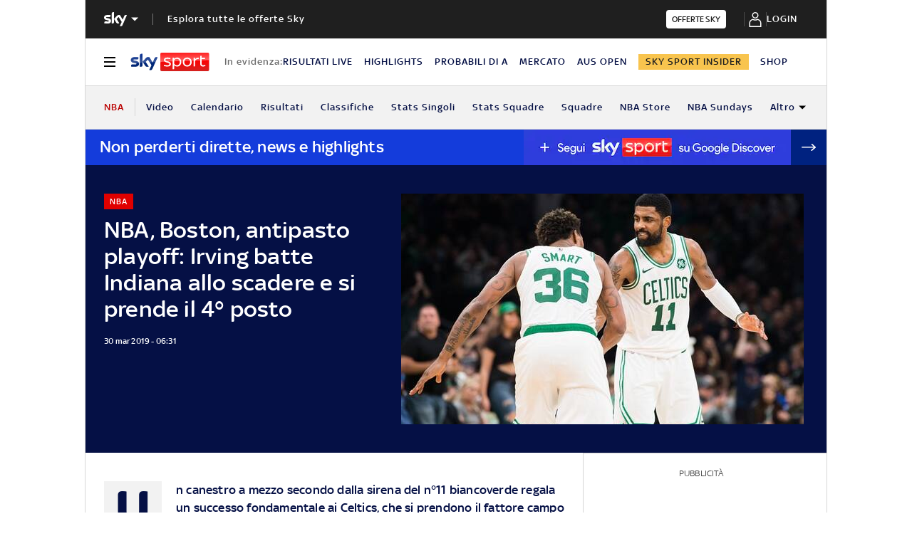

--- FILE ---
content_type: application/x-javascript;charset=utf-8
request_url: https://smetrics.sky.it/id?d_visid_ver=5.5.0&d_fieldgroup=A&mcorgid=1A124673527853290A490D45%40AdobeOrg&mid=03865054376621782029117016880608601749&ts=1769810056850
body_size: -37
content:
{"mid":"03865054376621782029117016880608601749"}